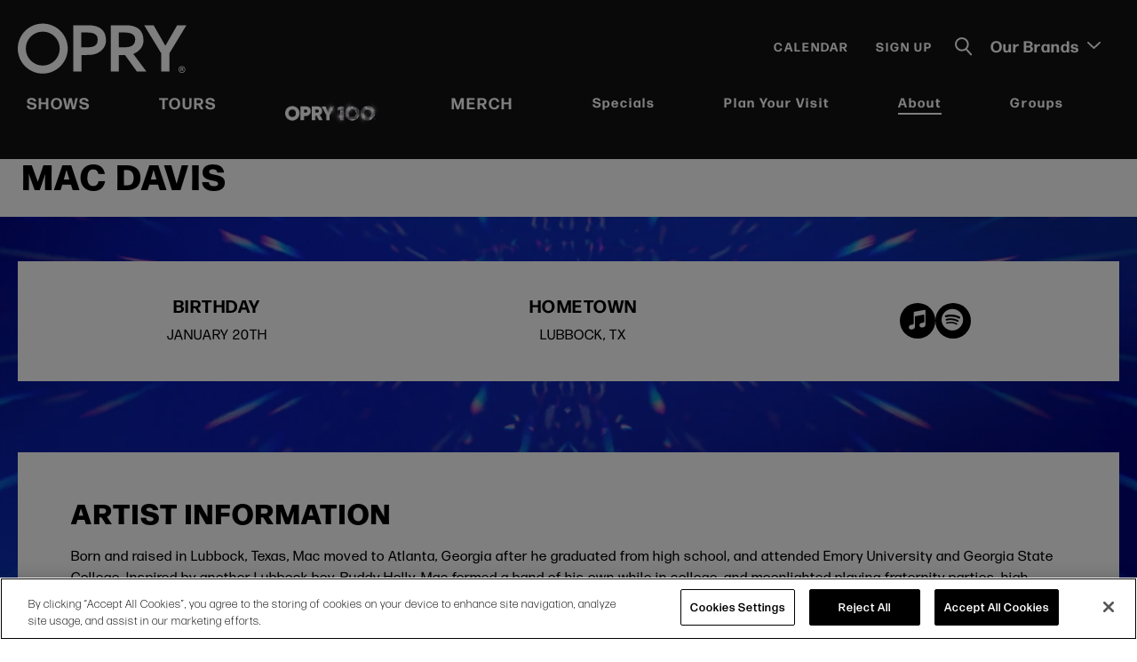

--- FILE ---
content_type: text/html; charset=UTF-8
request_url: https://www.opry.com/artists/mac-davis
body_size: 15944
content:
<!doctype html>
<!--[if lt IE 7 ]><html lang="en" class="no-js ie6 ie"><![endif]-->
<!--[if IE 7 ]><html lang="en" class="no-js ie7 ie"><![endif]-->
<!--[if (gt IE 9)|!(IE)]><!-->
<html lang="en" class="no-js">
<!--<![endif]-->

<head>
    <script>
    if ( /*@cc_on!@*/ false) {
        document.documentElement.className += ' ie10';
    }
    //detect ie11 by CSS Capability Testing
    if ('msTextCombineHorizontal' != undefined) {

        //add class if userAgent isn't Chrome or Safari
        var ua = navigator.userAgent;
        var chromesafari_check = new RegExp("Safari");
        if (chromesafari_check.exec(ua) != null) {
            var isMSIE = false;
        } else {
            var isMSIE = true;
        }

        if (isMSIE) {
            document.documentElement.className += ' ie11';
        }
    }
    </script>
        <meta charset="utf-8">
    <meta http-equiv="X-UA-Compatible" content="IE=edge">
    
	    <title>Mac Davis | Opry</title>
        
<meta name="author" content="Opry" />
		<meta property="og:title" content="Mac Davis | Opry" />
		<meta property="og:description" content="" />
		<meta property="og:type" content="website" />
		<meta property="og:url" content="https://www.opry.com/artists/mac-davis" />
		<meta property="og:image:width" content="856"/>
		<meta property="og:image:height" content="560"/>
		<meta property="og:image" content="https://www.opry.com/assets/img/default_artists-2c1c373ab1.jpg" />
		<meta property="thumbnail" content="https://www.opry.com/assets/img/default-thumb-2dd6c75baf.jpg" />
		<meta name="twitter:card" content="summary" />
		<meta name="twitter:site" content="@opry" />
		<meta name="twitter:title" content="Mac Davis | Opry" />
		<meta name="twitter:description" content="" />
		<meta name="twitter:image" content="https://www.opry.com/assets/img/default-thumb-2dd6c75baf.jpg" />
		
		<meta name="viewport" content="width=1200" />


        <link rel="shortcut icon" href="/favicon.ico">
    <link rel="apple-touch-icon" href="/apple-touch-icon.png">
        <link rel="stylesheet" media="screen" href="/assets-hybrid-framework--modular-js/production/286a4e05cd/css/hybrid_framework.css">
                    <link rel="stylesheet" media="screen" href="https://www.opry.com/assets/production/786c4cad38/css/style.css">
        
    <link rel="stylesheet" media="print" href="https://www.opry.com/assets/production/786c4cad38/css/print.css">
        <script>
    var BASE_URL = "https://www.opry.com/";
    var APPLICATION_URL = "https://www.opry.com/";
    var S3_BUCKET = "opry";
    var SHOWTIME_TRANSLATION_ID = "engUS";
    var FRAMEWORK_ASSETS_PATH = "91273917cc";
    var FRAMEWORK_JS_PATH = "/assets-hybrid-framework--modular-js/production/286a4e05cd/js/app.optimized";
    var FRAMEWORK_PATH_TO_JS = "/assets-hybrid-framework--modular-js/production/286a4e05cd/js";
    var SITE_S3_URL = "https://www.opry.com/assets/production/786c4cad38/";
        var ADMIN_S3_URL = "/assets-showtime/production/9f38887ac5/";
        var _sf_startpt = (new Date()).getTime();
    </script>

        <script src="https://www.opry.com/assets/production/786c4cad38/js/libs/layout.engine.min.js"></script>
    
        <script src="https://www.opry.com/assets/production/786c4cad38/js/libs/modernizr.min.js"></script>
    

        <!-- Google Tag Manager -->
<script>(function(w,d,s,l,i){w[l]=w[l]||[];w[l].push({'gtm.start':
new Date().getTime(),event:'gtm.js'});var f=d.getElementsByTagName(s)[0],
j=d.createElement(s),dl=l!='dataLayer'?'&l='+l:'';j.async=true;j.src=
'https://www.googletagmanager.com/gtm.js?id='+i+dl;f.parentNode.insertBefore(j,f);
})(window,document,'script','dataLayer','GTM-MRRWSP');</script>
<!-- End Google Tag Manager -->
<!-- Google Tag Manager -->
<script>(function(w,d,s,l,i){w[l]=w[l]||[];w[l].push({'gtm.start':
new Date().getTime(),event:'gtm.js'});var f=d.getElementsByTagName(s)[0],
j=d.createElement(s),dl=l!='dataLayer'?'&l='+l:'';j.async=true;j.src=
'https://www.googletagmanager.com/gtm.js?id='+i+dl;f.parentNode.insertBefore(j,f);
})(window,document,'script','dataLayer','GTM-5B36QTQ');</script>
<!-- End Google Tag Manager -->

<script type="text/javascript">
    (function(c,l,a,r,i,t,y){
        c[a]=c[a]||function(){(c[a].q=c[a].q||[]).push(arguments)};
        t=l.createElement(r);t.async=1;t.src="https://www.clarity.ms/tag/"+i;
        y=l.getElementsByTagName(r)[0];y.parentNode.insertBefore(t,y);
    })(window, document, "clarity", "script", "6ovm6zxj7w");
</script>
        
<style>
  @import url(https://fonts.googleapis.com/css?family=Open+Sans:400,600,700:latin);
  @import url(https://fonts.googleapis.com/css?family=Open+Sans:400,600,700:latin);
</style>

    
    <script>
	var firstViewport = document.getElementsByName("viewport")[0];
	document.head.removeChild(firstViewport);
</script>
<meta id="variable-viewport" name="viewport" content="width=device-width, initial-scale=1">

	<link rel="stylesheet" href="https://cdnjs.cloudflare.com/ajax/libs/font-awesome/6.4.2/css/all.min.css" integrity="sha512-z3gLpd7yknf1YoNbCzqRKc4qyor8gaKU1qmn+CShxbuBusANI9QpRohGBreCFkKxLhei6S9CQXFEbbKuqLg0DA==" crossorigin="anonymous" referrerpolicy="no-referrer" />
<link rel="canonical" href="https://www.opry.com/artists/mac-davis" />


</head>
<body id="artists" class="detail is-not-panel-page">
    <!-- Google Tag Manager (noscript) -->
<noscript><iframe src="https://www.googletagmanager.com/ns.html?id=GTM-MRRWSP"
height="0" width="0" style="display:none;visibility:hidden"></iframe></noscript>
<!-- End Google Tag Manager (noscript) -->
<!-- Google Tag Manager (noscript) -->
<noscript><iframe src=https://www.googletagmanager.com/ns.html?id=GTM-5B36QTQ
height="0" width="0" style="display:none;visibility:hidden"></iframe></noscript>
<!-- End Google Tag Manager (noscript) -->    	
<div class="accessibility_links" style="width: 0px;height: 0;overflow: hidden;" role="complementary" aria-label="Accessibility Toolbar" data-options="default">
	<ul>
		<li><a id="skip_link" class="skip_link" href="#content">Skip to content</a></li>
		<li><a href="/accessibility">Accessibility</a></li>
		<li><a href="/events">Buy Tickets</a></li>
		<li><a href="/search">Search</a></li>
	</ul>
</div>
    <div id="container">
        <div id="layout">
            <header class="header clearfix">
                <div class="header_inner clearfix">
    <div class="logo">
			<a aria-label="Opry" href="https://www.opry.com/" title="Opry"><svg xmlns="http://www.w3.org/2000/svg" width="207" height="62" viewBox="0 0 207 62">
  <path fill-rule="evenodd" d="M30.654,34 C47.557,34 61.308,47.752 61.308,64.655 C61.308,81.558 47.557,95.309 30.654,95.309 C13.751,95.309 0,81.558 0,64.655 C0,47.752 13.751,34 30.654,34 Z M201.312,86.1068 C203.63,86.1068 205.516,87.9928 205.516,90.3108 C205.516,92.6288 203.63,94.5148 201.312,94.5148 C198.994,94.5148 197.108,92.6288 197.108,90.3108 C197.108,87.9928 198.994,86.1068 201.312,86.1068 Z M201.312,86.8898 C199.426,86.8898 197.891,88.4248 197.891,90.3108 C197.891,92.1968 199.426,93.7308 201.312,93.7308 C203.198,93.7308 204.733,92.1968 204.733,90.3108 C204.733,88.4248 203.198,86.8898 201.312,86.8898 Z M132.213,36 C147.351,36 154.181,42.781 154.181,54.68 C154.181,60.4853333 151.290166,66.3813974 143.973222,70.1169602 L143.577,70.315 L141.662,71.219 L157.921,92.907 L146.184,92.907 L131.469,72.502 L124.038,72.502 L124.038,92.907 L114,92.907 L114,36 L132.213,36 Z M86.213,36 C101.35,36 108.181,42.782 108.181,54.681 C108.181,60.524 105.245,66.454 97.824,70.186 C94.677,71.605 91.11,72.421 87.323,72.458 L87.323,72.458 L87.057,72.464 C86.899,72.464 86.745,72.456 86.588,72.454 C85.838,72.491 85.08,72.502 84.271,72.502 L84.271,72.502 L78.038,72.502 L78.038,92.907 L68,92.907 L68,36 Z M166.576,36 L181.066,61.175 L195.556,36 L206.889,36 L186.003,70.402 L186.003,92.906 L175.885,92.906 L175.885,70.322 L155,36 L166.576,36 Z M201.4861,88.1396 C201.9261,88.1396 202.2461,88.1766 202.4461,88.2506 C202.6461,88.3246 202.8051,88.4566 202.9251,88.6456 C203.0451,88.8346 203.1051,89.0516 203.1051,89.2946 C203.1051,89.6036 203.0141,89.8596 202.8321,90.0606 C202.6511,90.2626 202.3791,90.3896 202.0171,90.4416 C202.1971,90.5466 202.3461,90.6616 202.4631,90.7876 C202.5606,90.8917667 202.686572,91.0639889 202.841017,91.3042667 L202.9371,91.4566 L203.4401,92.2606 L202.4441,92.2606 L201.8431,91.3636 C201.6291,91.0426 201.4831,90.8416 201.4051,90.7576 C201.3261,90.6746 201.2421,90.6176 201.1541,90.5866 C201.0837,90.5618 200.98066,90.5466 200.844468,90.541512 L200.7361,90.5396 L200.5671,90.5396 L200.5671,92.2606 L199.7351,92.2606 L199.7351,88.1396 L201.4861,88.1396 Z M201.352634,88.8369032 L200.5671,88.8366 L200.5671,89.8826 L201.325024,89.8818031 C201.642006,89.8780844 201.843475,89.86135 201.9301,89.8316 C202.0291,89.7976 202.1071,89.7396 202.1641,89.6576 C202.2201,89.5746 202.2481,89.4716 202.2481,89.3486 C202.2481,89.2096 202.2111,89.0976 202.1371,89.0126 C202.0631,88.9266 201.9581,88.8736 201.8231,88.8506 C201.765671,88.8428857 201.609059,88.8381102 201.352634,88.8369032 Z M30.654,43.845 C19.179,43.845 9.844,53.18 9.844,64.655 C9.844,76.13 19.179,85.465 30.654,85.465 C42.129,85.465 51.464,76.13 51.464,64.655 C51.464,53.18 42.129,43.845 30.654,43.845 Z M131.382,44.936 L123.935,44.936 L123.935,63.08 L131.382,63.08 C140.772,63.08 144.01,58.814 144.01,53.515 C144.01,49.394 141.684,44.936 131.382,44.936 Z M85.382,44.937 L77.935,44.937 L77.935,63.08 L85.382,63.08 C94.772,63.08 98.01,59.95 98.01,53.516 C98.01,48.307 94.853,44.937 85.382,44.937 L85.382,44.937 Z" transform="translate(0 -34)"/>
</svg>
</a>
	</div>	 <div class="toolbar">
    
    <a href="https://www.opry.com/where-stars-and-fans-align" class="show_mobile_nav">Shows</a><a href="https://www.opry.com/tours" class="show_mobile_nav">Tours</a><a href="https://opry100.opry.com/" class="opry_100_nav_mobile show_mobile_nav"><img src="https://www.opry.com/assets//img/GOO_Opry100_Logo_Diamond_NoBev_H_Wht-100607e366.png" alt="" /></a><a href="https://shop.opry.com/pages/opry" class="show_mobile_nav" target="_blank">Merch</a><div class="toolbar_links"><a href="https://www.opry.com/full-calendar" class="toolbar_link">Calendar</a><a href="https://www.opry.com/opry-signup" class="toolbar_link">Sign Up</a></div>    <button class="search_toggle" aria-label="Toggle Search" aria-expanded="false">
	<svg class="icn_search"  xmlns="http://www.w3.org/2000/svg" width="20" height="21" viewBox="0 0 20 21">
  <g fill-rule="evenodd" stroke="#FFF" stroke-width="2" transform="translate(1 1)">
    <line x1="12.011" x2="17.17" y1="12.606" y2="18.361" stroke-linecap="round"/>
    <path fill="none" stroke-linejoin="round" d="M13.698,6.849 C13.698,10.632 10.632,13.698 6.849,13.698 C3.066,13.698 0,10.632 0,6.849 C0,3.066 3.066,0 6.849,0 C10.632,0 13.698,3.066 13.698,6.849 Z"/>
  </g>
</svg>
<svg class="icn_close" width="15px" height="15px" viewBox="0 0 15 15" version="1.1" xmlns="http://www.w3.org/2000/svg" xmlns:xlink="http://www.w3.org/1999/xlink">
    <g stroke="none" stroke-width="1" fill-rule="evenodd">
        <g fill-rule="nonzero">
            <path d="M0.406091371,14.6199324 C0.659898477,14.8733108 0.989847716,15 1.29441624,15 C1.59898477,15 1.95431472,14.8733108 2.18274112,14.6199324 L7.51269036,9.29898649 L12.8426396,14.6199324 C13.0964467,14.8733108 13.4263959,15 13.7309645,15 C14.035533,15 14.3908629,14.8733108 14.6192893,14.6199324 C15.1269036,14.1131757 15.1269036,13.3277027 14.6192893,12.8209459 L9.2893401,7.5 L14.6192893,2.17905405 C15.1269036,1.6722973 15.1269036,0.886824324 14.6192893,0.380067568 C14.1116751,-0.126689189 13.3248731,-0.126689189 12.8172589,0.380067568 L7.48730964,5.70101351 L2.18274112,0.430743243 C1.6751269,-0.0760135135 0.888324873,-0.0760135135 0.38071066,0.430743243 C-0.126903553,0.9375 -0.126903553,1.72297297 0.38071066,2.22972973 L5.7106599,7.55067568 L0.406091371,12.8462838 C-0.101522843,13.3277027 -0.101522843,14.1385135 0.406091371,14.6199324 Z"></path>
        </g>
    </g>
</svg></button>
<div class="search_overlay">
<div class="chsearch-app" data-options="default">
</div>
<template id="search_events_template">
    <div class="showtime-search-instant-result">
        <div class="event_list">
            <div class="eventItem entry small clearfix">
                <div class="info clearfix">
                    <div class="location">
                        {{data.venue}}
                    </div>
                    <div class="date" v-html="data.new_date_string"></div>

                    <h3 class="title">
                        <a :href="data.link" title="More Info">{{decodeURI(data.name)}}</a>
                    </h3>
                    <div class="tour">{{data.tour}}</div>
                    <div class="tagline" v-html="data.tagline"></div>
                    <a :href="data.link" class="button" title="More Info">More Info</a>
                </div>
            </div>
        </div>
    </div>
</template><template id="search_news_template">
    <div class="showtime-search-instant-result">
        <div class="spotlight content_item">
            <div class="list">
                <div class="entry">
                    <div class="info">
                        <div class="date" v-html="data.date_string"></div>
                        <h3 class="title">
                            <a :href="data.full_url" :title="decodeURI(data.name)">{{decodeURI(data.name)}}</a>
                        </h3>
                        <div class="teaser" v-html="data.teaser"></div>
                        <a :href="data.full_url" class="more button" :title="'More Info on '+decodeURI(data.name)">
                            More Info
                        </a>
                    </div>
                </div>
            </div>
        </div>
    </div>
</template><template id="search_pages_template">
<div class="showtime-search-instant-result">
        <div class="spotlight content_item">
            <div class="list">
                <div class="entry">
                    <div class="info">
                        <h3 class="title">
                            <a :href="data.full_url" :title="decodeURI(data.name)">{{decodeURI(data.name)}}</a>
                        </h3>
                        <a :href="data.full_url" class="spot-button button" :title="decodeURI(data.name)">
                            More Info
                        </a>
                    </div>
                </div>
            </div>
        </div>
    </div>
</template><template id="search_venues_template">
    <div class="showtime-search-instant-result">
        <div class="spotlight content_item">
            <div class="list">
                <div class="entry">
                    <div class="info">
                        <h3 class="title">
                            <a :href="data.full_url" :title="decodeURI(data.name)">{{decodeURI(data.name)}}</a>
                        </h3>
                        <a :href="data.full_url" class="spot-button button" :title="decodeURI(data.name)">
                            More Info
                        </a>
                    </div>
                </div>
            </div>
        </div>
    </div>
</template><template id="search_other_template">
    <div class="showtime-search-instant-result">
        <div class="spotlight content_item">
            <div class="list">
                <div class="entry">
                    <div class="info">
                        <h3 class="title">
                            <a :href="data.full_url" :title="decodeURI(data.name)">{{decodeURI(data.name)}}</a>
                        </h3>
                        <a :href="data.full_url" class="spot-button button" :title="decodeURI(data.name)">
                            More Info
                        </a>
                    </div>
                </div>
            </div>
        </div>
    </div>
</template></div>        <div class="our-brands">
        <button>Our Brands 
            <svg width="15px" height="8px" viewBox="0 0 15 8" version="1.1" xmlns="http://www.w3.org/2000/svg" xmlns:xlink="http://www.w3.org/1999/xlink">
	<g stroke="none" stroke-width="1" fill="none" fill-rule="evenodd">
		<g fill="#FFFFFF">
			<path d="M11.2193615,4.72467107 C11.2245108,4.71968478 11.2281153,4.71270397 11.2327497,4.70721905 C11.2590113,4.6792958 11.2816684,4.64788215 11.3043254,4.61596987 C11.3182286,4.59702196 11.3326468,4.57956993 11.3450051,4.55962475 C11.3676622,4.52272618 11.3856849,4.48283583 11.4037075,4.44294548 C11.4114315,4.42499483 11.4217302,4.40804143 11.4289392,4.38959214 C11.4469619,4.34172372 11.4598352,4.29086353 11.4711637,4.2395047 C11.4742533,4.22654034 11.4794027,4.21457324 11.4814624,4.20111024 C11.4933059,4.13628843 11.5,4.06897346 11.5,4.00016261 C11.5,3.93085313 11.4933059,3.86353816 11.4814624,3.79871635 C11.4794027,3.78575198 11.4742533,3.77378488 11.4711637,3.76082052 C11.4598352,3.70896306 11.4469619,3.6586015 11.4289392,3.61023445 C11.4217302,3.59178516 11.4114315,3.57533039 11.4037075,3.55737974 C11.3856849,3.51699076 11.3676622,3.47710041 11.3450051,3.44070046 C11.3326468,3.42075529 11.3182286,3.40330326 11.3048404,3.38435535 C11.2816684,3.35244307 11.2590113,3.32102942 11.2327497,3.29260754 C11.2281153,3.28712262 11.2245108,3.28064044 11.2193615,3.27515552 L4.91709578,-3.2494097 C4.56900103,-3.60991872 4.03192585,-3.57750782 3.71833162,-3.17760707 C3.40422245,-2.77670906 3.43254377,-2.15990454 3.78115345,-1.79939551 L8.44026777,3.02434495 C8.89436969,3.43464924 9.12142066,3.75986759 9.12142066,4 C9.12142066,4.24013241 8.89436969,4.56529296 8.44026777,4.97548164 L3.78115345,9.7992221 C3.59474768,9.99219166 3.5,10.2579611 3.5,10.5247278 C3.5,10.7575877 3.57209063,10.9909463 3.71833162,11.1774337 C4.03192585,11.577833 4.56900103,11.6097453 4.91709578,11.2492363 L11.2193615,4.72467107 Z" transform="translate(7.500000, 4.000000) scale(-1, 1) rotate(90.000000) translate(-7.500000, -4.000000) "></path>
		</g>
	</g>
</svg>        </button>
        <ul>
        <li><a href="https://ryman.com/" title="Ryman" target="_blank"><img src="https://www.opry.com/assets/img/ryman-auditorium-a9eb349b74.png" alt="" /></a></li><li><a href="https://acllive.com/" title="ACL Live" target="_blank"><img src="https://www.opry.com/assets/img/ACL_Logo_GOO_Website_Our_Brands_Dropdown-e88db6a57d.png" alt="" /></a></li><li><a href="https://olered.com/nashville/" title="Ole Red" target="_blank"><img src="https://www.opry.com/assets/img/ole-red-b2bb80c65f.png" alt="" /></a></li><li><a href="https://www.category10.com/" title="Category 10" target="_blank"><img src="https://www.opry.com/assets/img/Category_10_Logo_small-76a564a24a.png" alt="" /></a></li><li><a href="https://wsmradio.com/" title="WSM Radio" target="_blank"><img src="https://www.opry.com/assets/img/WSM-Radio-45e2e5b131.png" alt="" /></a></li><li><a href="https://southernentertainment.com/" title="Southern Entertainment" target="_blank"><img src="https://www.opry.com/assets/img/SE-logo-1-color-white-b0d22e2d2f.png" alt="" /></a></li>        </ul>
    </div>
    </div>    	

<button id="nav-toggle" aria-expanded="false" aria-label="Toggle Navigation">
	<span class="top"></span>
	<span class="mid"></span>
	<span class="mid2"></span>
	<span class="bottom"></span>
</button>
<div class="nav_wrapper">
	<nav class="main_nav" data-options="default">
		<ul>
		<li class="large"><a href="https://www.opry.com/where-stars-and-fans-align">Shows</a></li><li class="large"><a href="https://www.opry.com/tours">Tours</a></li><li class="large"><a href="https://opry100.opry.com/" class="opry_100_nav"><img src="https://www.opry.com/assets//img/GOO_Opry100_Logo_Diamond_NoBev_H_Wht-100607e366.png" alt="" /></a></li><li class="large"><a href="https://shop.opry.com/pages/opry"  target="_blank">Merch</a></li>				<li class="page_88 no-sub ">
				<a href="https://www.opry.com/specials" class="page_88">Specials</a>				</li>
									<li class="page_36 has-sub ">
				<a href="https://www.opry.com/plan-your-visit" class="page_36">Plan Your Visit</a>						<button class="close-button level-1" aria-label="Toggle Plan Your Visit Sub Menu" aria-expanded="false"><svg aria-hidden="true" width="25px" height="49px" viewBox="0 0 25 49" version="1.1" xmlns="http://www.w3.org/2000/svg" xmlns:xlink="http://www.w3.org/1999/xlink">
    <g stroke="none" stroke-width="1" fill="none" fill-rule="evenodd">
        <g fill="#FFFFFF">
            <path d="M24.1230046,26.8672588 C24.1390963,26.8509703 24.1503605,26.8281663 24.1648429,26.8102489 C24.2469104,26.719033 24.3177137,26.616415 24.388517,26.5121683 C24.4319645,26.4502717 24.4770211,26.3932618 24.5156411,26.3281075 C24.5864444,26.2075722 24.6427652,26.0772637 24.699086,25.9469552 C24.7232235,25.8883164 24.7554068,25.8329353 24.7779351,25.7726677 C24.8342559,25.6162975 24.8744851,25.4501542 24.9098867,25.282382 C24.9195417,25.2400318 24.9356334,25.2009392 24.94207,25.1569601 C24.9790808,24.9452089 25,24.7253133 25,24.5005312 C25,24.2741202 24.9790808,24.0542247 24.94207,23.8424734 C24.9356334,23.8001231 24.9195417,23.7610306 24.9098867,23.7186804 C24.8744851,23.5492793 24.8342559,23.3847649 24.7779351,23.2267659 C24.7554068,23.1664982 24.7232235,23.1127459 24.699086,23.0541071 C24.6427652,22.9221698 24.5864444,22.7918613 24.5156411,22.6729549 C24.4770211,22.6078006 24.4319645,22.5507907 24.3901262,22.4888941 C24.3177137,22.3846474 24.2469104,22.2820294 24.1648429,22.1891846 C24.1503605,22.1712672 24.1390963,22.1500921 24.1230046,22.1321747 L4.4284243,0.818594996 C3.34062822,-0.359067833 1.66226828,-0.253192199 0.682286303,1.05315025 C-0.29930484,2.36275041 -0.210800721,4.37764518 0.878604531,5.55530801 L15.4383368,21.3128602 C16.8574053,22.6531875 17.5669396,23.7155675 17.5669396,24.5 C17.5669396,25.2844325 16.8574053,26.3466237 15.4383368,27.6865734 L0.878604531,43.4441255 C0.296086509,44.0744928 0,44.942673 0,45.8141109 C0,46.5747866 0.225283213,47.3370912 0.682286303,47.9462833 C1.66226828,49.2542546 3.34062822,49.3585014 4.4284243,48.1808385 L24.1230046,26.8672588 Z"  transform="translate(12.500000, 24.500000) scale(-1, 1) translate(-12.500000, -24.500000) "></path>
        </g>
    </g>
</svg></button>
						<div class="sub">
							<div class="sub_inner">
																<ul>
																			<li class="has-third-level">
											<a href="https://www.opry.com/plan-your-visit/opry-house" class="page_47">Know Before You Go</a>																							<button class="close-button level-2" aria-label="Toggle Know Before You Go Sub Menu" aria-expanded="false"><svg aria-hidden="true" width="25px" height="49px" viewBox="0 0 25 49" version="1.1" xmlns="http://www.w3.org/2000/svg" xmlns:xlink="http://www.w3.org/1999/xlink">
    <g stroke="none" stroke-width="1" fill="none" fill-rule="evenodd">
        <g fill="#FFFFFF">
            <path d="M24.1230046,26.8672588 C24.1390963,26.8509703 24.1503605,26.8281663 24.1648429,26.8102489 C24.2469104,26.719033 24.3177137,26.616415 24.388517,26.5121683 C24.4319645,26.4502717 24.4770211,26.3932618 24.5156411,26.3281075 C24.5864444,26.2075722 24.6427652,26.0772637 24.699086,25.9469552 C24.7232235,25.8883164 24.7554068,25.8329353 24.7779351,25.7726677 C24.8342559,25.6162975 24.8744851,25.4501542 24.9098867,25.282382 C24.9195417,25.2400318 24.9356334,25.2009392 24.94207,25.1569601 C24.9790808,24.9452089 25,24.7253133 25,24.5005312 C25,24.2741202 24.9790808,24.0542247 24.94207,23.8424734 C24.9356334,23.8001231 24.9195417,23.7610306 24.9098867,23.7186804 C24.8744851,23.5492793 24.8342559,23.3847649 24.7779351,23.2267659 C24.7554068,23.1664982 24.7232235,23.1127459 24.699086,23.0541071 C24.6427652,22.9221698 24.5864444,22.7918613 24.5156411,22.6729549 C24.4770211,22.6078006 24.4319645,22.5507907 24.3901262,22.4888941 C24.3177137,22.3846474 24.2469104,22.2820294 24.1648429,22.1891846 C24.1503605,22.1712672 24.1390963,22.1500921 24.1230046,22.1321747 L4.4284243,0.818594996 C3.34062822,-0.359067833 1.66226828,-0.253192199 0.682286303,1.05315025 C-0.29930484,2.36275041 -0.210800721,4.37764518 0.878604531,5.55530801 L15.4383368,21.3128602 C16.8574053,22.6531875 17.5669396,23.7155675 17.5669396,24.5 C17.5669396,25.2844325 16.8574053,26.3466237 15.4383368,27.6865734 L0.878604531,43.4441255 C0.296086509,44.0744928 0,44.942673 0,45.8141109 C0,46.5747866 0.225283213,47.3370912 0.682286303,47.9462833 C1.66226828,49.2542546 3.34062822,49.3585014 4.4284243,48.1808385 L24.1230046,26.8672588 Z"  transform="translate(12.500000, 24.500000) scale(-1, 1) translate(-12.500000, -24.500000) "></path>
        </g>
    </g>
</svg></button>
												<ul class="level_3">
																											<li><a href="https://www.opry.com/plan-your-visit/opry-house/directions-parking-transportation" class="page_49">Directions, Parking, & Transportation</a></li>
																											<li><a href="https://www.opry.com/plan-your-visit/opry-house/places-to-stay" class="page_50">Places to Stay</a></li>
																											<li><a href="https://www.opry.com/plan-your-visit/opry-house/where-to-eat" class="page_51">Places To Eat</a></li>
																											<li><a href="https://www.opry.com/plan-your-visit/opry-house/things-to-do" class="page_52">Things to Do</a></li>
																											<li><a href="https://www.opry.com/plan-your-visit/opry-house/accessibility" class="page_55">Accessibility</a></li>
																									</ul>
																					</li>
																			<li class="">
											<a href="https://www.opry.com/plan-your-visit/opry-house-faqs" class="page_54">FAQs</a>																					</li>
																			<li class="">
											<a href="https://www.opry.com/plan-your-visit/seating-charts" class="page_45">Seating Charts</a>																					</li>
																			<li class="">
											<a href="https://www.opry.com/plan-your-visit/opry-house/directions-parking-transportation" class="page_203">Parking</a>																					</li>
																			<li class="">
											<a href="https://store.opry.com/?utm_campaign=opry_retail&utm_medium=organicweb&utm_source=opry.com&utm_audience=tofu_&utm_content=retailproducts_main_top_menu_shop&_ga=2.32991614.198221676.1653318353-2021890567.1651176936" class="gh_page page_46 gh_page_redirect page_46" rel="external" target="_blank">Shop the Store</a>																					</li>
																			<li class="">
											<a href="https://www.opry.com/plan-your-visit/ryman-auditorium" class="page_56">Ryman Auditorium</a>																					</li>
																	</ul>
							</div>
						</div>
									</li>
									<li class="page_73 has-sub ">
				<a href="https://www.opry.com/about" class="page_73">About</a>						<button class="close-button level-1" aria-label="Toggle About Sub Menu" aria-expanded="false"><svg aria-hidden="true" width="25px" height="49px" viewBox="0 0 25 49" version="1.1" xmlns="http://www.w3.org/2000/svg" xmlns:xlink="http://www.w3.org/1999/xlink">
    <g stroke="none" stroke-width="1" fill="none" fill-rule="evenodd">
        <g fill="#FFFFFF">
            <path d="M24.1230046,26.8672588 C24.1390963,26.8509703 24.1503605,26.8281663 24.1648429,26.8102489 C24.2469104,26.719033 24.3177137,26.616415 24.388517,26.5121683 C24.4319645,26.4502717 24.4770211,26.3932618 24.5156411,26.3281075 C24.5864444,26.2075722 24.6427652,26.0772637 24.699086,25.9469552 C24.7232235,25.8883164 24.7554068,25.8329353 24.7779351,25.7726677 C24.8342559,25.6162975 24.8744851,25.4501542 24.9098867,25.282382 C24.9195417,25.2400318 24.9356334,25.2009392 24.94207,25.1569601 C24.9790808,24.9452089 25,24.7253133 25,24.5005312 C25,24.2741202 24.9790808,24.0542247 24.94207,23.8424734 C24.9356334,23.8001231 24.9195417,23.7610306 24.9098867,23.7186804 C24.8744851,23.5492793 24.8342559,23.3847649 24.7779351,23.2267659 C24.7554068,23.1664982 24.7232235,23.1127459 24.699086,23.0541071 C24.6427652,22.9221698 24.5864444,22.7918613 24.5156411,22.6729549 C24.4770211,22.6078006 24.4319645,22.5507907 24.3901262,22.4888941 C24.3177137,22.3846474 24.2469104,22.2820294 24.1648429,22.1891846 C24.1503605,22.1712672 24.1390963,22.1500921 24.1230046,22.1321747 L4.4284243,0.818594996 C3.34062822,-0.359067833 1.66226828,-0.253192199 0.682286303,1.05315025 C-0.29930484,2.36275041 -0.210800721,4.37764518 0.878604531,5.55530801 L15.4383368,21.3128602 C16.8574053,22.6531875 17.5669396,23.7155675 17.5669396,24.5 C17.5669396,25.2844325 16.8574053,26.3466237 15.4383368,27.6865734 L0.878604531,43.4441255 C0.296086509,44.0744928 0,44.942673 0,45.8141109 C0,46.5747866 0.225283213,47.3370912 0.682286303,47.9462833 C1.66226828,49.2542546 3.34062822,49.3585014 4.4284243,48.1808385 L24.1230046,26.8672588 Z"  transform="translate(12.500000, 24.500000) scale(-1, 1) translate(-12.500000, -24.500000) "></path>
        </g>
    </g>
</svg></button>
						<div class="sub">
							<div class="sub_inner">
																	<div class="sub_nav_promo">
																					<div class="image" style="background-image:url(https://www.opry.com/assets/img/GOO_Web_About_Tours_800x800-232ad9ae38.jpg);">
												<img src="https://www.opry.com/assets/img/GOO_Web_About_Tours_800x800-232ad9ae38.jpg" alt="" />											</div>
																				<div class="info">
											<div class="title"><a href="https://www.opry.com/tours" id="nav_promo_take-the-tour">Take The Tour</a></div><div class="text">Get up close to where country music stars and legends&nbsp;make history every week,&nbsp;live on the Opry.
</div><a href="https://www.opry.com/tours" class="button" id="button_nav_promo_take-the-tour">More Info</a>											
										</div>
									</div>
																<ul>
																			<li class="">
											<a href="https://www.opry.com/about/stories" class="page_37">Stories</a>																					</li>
																			<li class="">
											<a href="https://www.opry.com/about/artists" class="page_74 active">Artists</a>																					</li>
																			<li class="">
											<a href="https://www.opry.com/about/history" class="page_135">History</a>																					</li>
																			<li class="">
											<a href="https://www.opry.com/about/opry-trust-fund" class="page_85">Opry Trust Fund</a>																					</li>
																			<li class="">
											<a href="https://www.opry.com/about/oeg" class="page_86">Opry Entertainment Group</a>																					</li>
																			<li class="">
											<a href="https://www.opry.com/about/press" class="page_102">Press</a>																					</li>
																			<li class="">
											<a href="https://www.opry.com/about/contact-us" class="page_101">Contact Us</a>																					</li>
																	</ul>
							</div>
						</div>
									</li>
									<li class="page_77 no-sub ">
				<a href="https://www.opry.com/groups" class="page_77">Groups</a>				</li>
							</ul>
	</nav>
</div>    
</div>

            </header>
            <div id="content" class="clearfix panel_style option-2" data-options="default" role="main" tabindex="0" aria-label="Main Content">
                <div class="full hybrid artist-detail ">
        <div class="full_column non-widget-area ">
		<div class="page_header">
			<div class="page_header_inner">
								<h1>Mac Davis</h1>
			</div>
        </div>
                <div class="artist_info">
                                    <div class="item">
                <div class="label">Birthday</div>
                <span class="m-date__singleDate"><span class="m-date__month">January </span><span class="m-date__day">20th</span></span>            </div>
                                                <div class="item">
                <div class="label">Hometown</div>
                Lubbock, TX            </div>
                                                                        
			<div class="item social"><a href="https://music.apple.com/artist/183477?" class='artist-social-icon' title='apple music' target="_blank"><i class="fa-brands fa-itunes-note"></i></a><a href="https://open.spotify.com/artist/6HX8AbXUFaYRtlqKb4CCo0?" class='artist-social-icon' title='spotify' target="_blank"><i class="fa-brands fa-spotify"></i></a></div>        </div>
                	<div class="artist_body white-block">
							<div class="bio expandable" data-options="artist_detail">
				<h2>Artist Information</h2>
				<p>Born and raised in Lubbock, Texas, Mac moved to Atlanta, Georgia after he graduated from high school, and attended Emory University and Georgia State College. Inspired by another Lubbock boy, Buddy Holly, Mac formed a band of his own while in college, and moonlighted playing fraternity parties, high school hops, and local clubs around Atlanta. He also worked for the Georgia State Board of Probation, and later continued his music interests as a regional sales &amp; promotion manager for Vee Jay Records, followed by a stint with Liberty Records’ publishing division.</p><p>In the late sixties, Mac’s song writing talent paid off: he wrote several hits for Elvis Presley, including “In the Ghetto”, “Memories”, “Don’t Cry Daddy” and “A Little Less Conversation”, which was re-released in 2002 and became a #1 hit in 26 countries around the world. Nominated three times for Grammy Awards, he has written hits for Kenny Rogers (“Somethin’s Burnin”), Bobby Goldsboro (“Watchin’Scotty Grow”), Gallery (“I Believe in Music”), O.C. Smith, Freddie Hart, Ray Price, Low Rawls, Dolly Parton, Rascal Flatts, and many others.</p><p>Hit songs that he recorded himself include, “Baby Don’t Get Hooked on Me”, “Stop and Smell the Roses”, “One Hell of a Woman”, “Hooked on Music”, “My Bestest Friend”, “It’s Hard to be Humble”, and “Texas in My Rearview Mirror”.</p><p>Over the years Mac has headlined and sold out some of the biggest showrooms in Las Vegas, Lake Tahoe, and Atlantic City, as well as Carnegie Hall in New York, dozens of State Fairs, arenas, colleges and concert halls all around the country.</p><p>His successful television series, “The Mac Davis Show” on NBC, and many T.V. Specials over the years enabled him to be selected as the Academy of Country Music’s “Entertainer of the Year”, and The People’s Choice Awards’ very first “Favorite Male Singer”.</p><p>As for movies, Mac costarred with Nick Nolte in one of the greatest football movies of all time, “North Dallas Forty”, and went on to starring roles in “The Sting II”, “Cheaper to Keep Her”, and the family film “Possums”, which had audiences cheering at the Sundance Film Festival.</p><p>Over the last few years, Mac has received notable awards and accolades such as a star on the Hollywood Walk of Fame, being inducted into the Georgia Music Hall of Fame, the Texas Country Music Hall of Fame, Nashville’s Songwriters Hall of Fame, the Texas Heritage Songwriters’ Association, the National Songwriter’s Hall of Fame in New York, the Alabama Music Hall Of Fame’s first ever Jerry Wexler Award and most recently 2015 BMI Icon Award.</p><p>In his hometown of Lubbock, TX he even has a street named after him.</p><p>In 1992, Mac spent almost two and a half years portraying Will Rogers in “The Will Rogers Follies” on Broadway and in the National Touring Company, drawing rave reviews in New York and around the nation. In addition to his acting assignments and various voice-overs, Mac hosted a Live Radio Show in Los Angeles, as a “Labor of Love”playing classic country music and interviewing artists and songwriters from all around the country.</p><p>Most recently, Mac has been dividing his time between songwriting and recording. Mac currently resides in Tennessee and California with his wife, Lise, and has three grown sons, Scott, Noah and Cody.</p>			</div>
			</div>
        		        	<div class="similar_artists white-block">
		<div class="carousel-header" data-total="1">
	<div class="carousel-nav">
		<button aria-label="Previous" class="prev"><svg xmlns="http://www.w3.org/2000/svg" width="31" height="31" viewBox="0 0 31 31"><path fill-rule="evenodd" d="M17.38,29.5795583 L29.619,16.4945583 C29.629,16.4845583 29.636,16.4705583 29.645,16.4595583 C29.696,16.4035583 29.74,16.3405583 29.784,16.2765583 C29.811,16.2385583 29.839,16.2035583 29.863,16.1635583 C29.907,16.0895583 29.942,16.0095583 29.977,15.9295583 C29.992,15.8935583 30.012,15.8595583 30.026,15.8225583 C30.061,15.7265583 30.086,15.6245583 30.108,15.5215583 C30.114,15.4955583 30.124,15.4715583 30.128,15.4445583 C30.151,15.3145583 30.164,15.1795583 30.164,15.0415583 C30.164,14.9025583 30.151,14.7675583 30.128,14.6375583 C30.124,14.6115583 30.114,14.5875583 30.108,14.5615583 C30.086,14.4575583 30.061,14.3565583 30.026,14.2595583 C30.012,14.2225583 29.992,14.1895583 29.977,14.1535583 C29.942,14.0725583 29.907,13.9925583 29.863,13.9195583 C29.839,13.8795583 29.811,13.8445583 29.785,13.8065583 C29.74,13.7425583 29.696,13.6795583 29.645,13.6225583 C29.636,13.6115583 29.629,13.5985583 29.619,13.5875583 L17.38,0.50255826 C16.704,-0.22044174 15.661,-0.15544174 15.052,0.64655826 C14.442,1.45055826 14.497,2.68755826 15.174,3.41055826 L24.222,13.0845583 L1.648,13.0845583 C0.738,13.0845583 0,13.9605583 0,15.0415583 C0,16.1215583 0.738,16.9975583 1.648,16.9975583 L24.222,16.9975583 L15.174,26.6715583 C14.812,27.0585583 14.628,27.5915583 14.628,28.1265583 C14.628,28.5935583 14.768,29.0615583 15.052,29.4355583 C15.661,30.2385583 16.704,30.3025583 17.38,29.5795583"/></svg>
</button>
		<h2>Similar Artists</h2>
		<button aria-label="Next" class="next"><svg xmlns="http://www.w3.org/2000/svg" width="31" height="31" viewBox="0 0 31 31"><path fill-rule="evenodd" d="M17.38,29.5795583 L29.619,16.4945583 C29.629,16.4845583 29.636,16.4705583 29.645,16.4595583 C29.696,16.4035583 29.74,16.3405583 29.784,16.2765583 C29.811,16.2385583 29.839,16.2035583 29.863,16.1635583 C29.907,16.0895583 29.942,16.0095583 29.977,15.9295583 C29.992,15.8935583 30.012,15.8595583 30.026,15.8225583 C30.061,15.7265583 30.086,15.6245583 30.108,15.5215583 C30.114,15.4955583 30.124,15.4715583 30.128,15.4445583 C30.151,15.3145583 30.164,15.1795583 30.164,15.0415583 C30.164,14.9025583 30.151,14.7675583 30.128,14.6375583 C30.124,14.6115583 30.114,14.5875583 30.108,14.5615583 C30.086,14.4575583 30.061,14.3565583 30.026,14.2595583 C30.012,14.2225583 29.992,14.1895583 29.977,14.1535583 C29.942,14.0725583 29.907,13.9925583 29.863,13.9195583 C29.839,13.8795583 29.811,13.8445583 29.785,13.8065583 C29.74,13.7425583 29.696,13.6795583 29.645,13.6225583 C29.636,13.6115583 29.629,13.5985583 29.619,13.5875583 L17.38,0.50255826 C16.704,-0.22044174 15.661,-0.15544174 15.052,0.64655826 C14.442,1.45055826 14.497,2.68755826 15.174,3.41055826 L24.222,13.0845583 L1.648,13.0845583 C0.738,13.0845583 0,13.9605583 0,15.0415583 C0,16.1215583 0.738,16.9975583 1.648,16.9975583 L24.222,16.9975583 L15.174,26.6715583 C14.812,27.0585583 14.628,27.5915583 14.628,28.1265583 C14.628,28.5935583 14.768,29.0615583 15.052,29.4355583 C15.661,30.2385583 16.704,30.3025583 17.38,29.5795583"/></svg>
</button>
	</div>
	<a href="https://www.opry.com/artists" id="view_more_artists">View More Artists</a></div>		<div class="owl_carousel" data-options="similar_artists" data-total="1">
			<a id="artist_link_jimmy-buffett" href="/artists/jimmy-buffett" class="artistItem entry clearfix">
		<div class="thumb">
		<img src="https://www.opry.com/assets/img/default_artists-2c1c373ab1.jpg" alt="Artist Image for Jimmy Buffett"/>	</div>
		<div class="info clearfix">
		<h3 class="title ">
			<span>Jimmy Buffett</span>
		</h3>
			</div>
</a>		</div>
	</div>
    </div>
</div>
                	<div class="popup_form">
		<button class="close_popup_form">Close Form</button>
		<div class="popup_form_inner">
			<h3>Stay In Touch</h3><p>It&#39;s our biggest year yet! Don&#39;t miss any Opry 100 announcements, events, and exclusive offers for fans like you. Sign up now!</p>
			<form action="https://www.opry.com/signup/create" method="post" accept-charset="utf-8" id="6971e01dd2a6a" class="signup cms" data-options="default">
<div class="hidden">
<input type="hidden" name="ci_csrf_token" value="7c233f689da99ff5eb6e4df1992f690c" />
</div><div class="hidden" style="display:none !important;"><input type="hidden" name="signup_id" value="1"></div><div class="hidden form_message_override" style="display:none !important;"><div class="form_success_message">Thank you for subscribing!</div></div><div class="form-field input-text"><label for="FirstName_6971e01dd2a6a">First Name</label><input id="FirstName_6971e01dd2a6a" name="FirstName" type="text" placeholder="First Name" required="true" title="First Name can only contain letters, periods(.), apostrophes('), and hyphens(-)" pattern="^[A-Za-z\.\- ']+$"></div><div class="form-field input-text"><label for="LastName_6971e01dd2a6a">Last Name</label><input id="LastName_6971e01dd2a6a" name="LastName" type="text" placeholder="Last Name" required="true" title="Last Name can only contain letters, periods(.), apostrophes('), and hyphens(-)" pattern="^[A-Za-z\.\- ']+$"></div><div class="form-field input-text"><label for="EmailAddress_6971e01dd2a6a">Email Address</label><input id="EmailAddress_6971e01dd2a6a" name="EmailAddress" type="text" placeholder="Email Address" pattern="^[a-zA-Z0-9]{1}[a-zA-Z0-9\._\-\+]*[a-zA-Z0-9]{1}@[a-zA-Z0-9]{2,}(?:.[a-zA-Z0-9]{2,}){1,3}" title="Invalid EmailAddress" required="true"></div><div class="form-field input-text"><label for="PostalCode_6971e01dd2a6a">Postal Code</label><input id="PostalCode_6971e01dd2a6a" name="PostalCode" type="text" placeholder="Postal Code" required="true"></div><div class="form-field input-hidden"><input id="email_consent_6971e01dd2a6a" name="email_consent" type="hidden" value="on"></div><div class="form-field input-tel Signup_Phone"><label for="Mobile_Phone_6971e01dd2a6a">Mobile</label><input class="Signup_Phone" id="Mobile_Phone_6971e01dd2a6a" name="Mobile_Phone" type="tel" placeholder="Mobile" required="true" pattern="^[0-9]{3}-{0,1}[0-9]{3}-{0,1}[0-9]{4}$" title="Invalid Format. Valid formats are 123-555-5555 or 1235555555" maxlength="12"></div><div class="form-field input-checkbox"><div class="input_group"><input id="SMS_opt_in_1_6971e01dd2a6a" name="SMS_opt_in" type="checkbox"><label for="SMS_opt_in_1_6971e01dd2a6a">Opt-in to SMS text messaging.</label></div><div class="legal"><p>By opting-in, you agree to receive updates and offers via text at your mobile number.  Message frequency may vary by use.  Message and data rates may apply.  Text STOP to cancel, HELP for help. <a href="/privacy-policy">Privacy Policy</a> | <a href="/terms-conditions">Terms & Conditions</a></p>
</div></div><div class="form-field input-hidden"><input id="instance_6971e01dd2a6a" name="instance" type="hidden" value="Pop Up Form"></div><div class="form-field submit-btn"><button class="m-button" type="submit">Submit</button></div></form>		</div>
	</div>
                <button aria-label="Back to Top" class="back-to-top">
                    <span class="icon">
                                            </span>
                    <span class="text">Top</span>
                </button>
            </div>
            <footer class="footer">
                <div class='plan-your-visit'><div class='title'>Plan your visit</div><div class='items'><div class='item'><a href='/plan-your-visit'><div class='item-image'><img src="https://www.opry.com/assets/img/kbyg-a36a0c9763.png"/></div><div class='item-title'>KNOW BEFORE YOU GO</div></a></div><div class='item'><a href='/plan-your-visit/seating-charts'><div class='item-image'><img src="https://www.opry.com/assets/img/seating-7cdf136ef5.png"/></div><div class='item-title'>Seating Chart</div></a></div><div class='item'><a href='/plan-your-visit/opry-house/directions-parking-transportation'><div class='item-image'><img src="https://www.opry.com/assets/img/directions-f894d1f6c5.png"/></div><div class='item-title'>Directions & Parking</div></a></div><div class='item'><a href='/plan-your-visit/opry-house-faqs'><div class='item-image'><img src="https://www.opry.com/assets/img/faq-2225eed554.png"/></div><div class='item-title'>FAQs</div></a></div><div class='item'><a href='https://shop.opry.com/?utm_campaign=opry_retail&utm_medium=organicweb&utm_source=opry.com&utm_audience=tofu_&utm_content=retailproducts_main_top_menu_shop&_ga=2.32991614.198221676.1653318353-2021890567.1651176936&_gl=1*qjqoq*_gcl_au*NzQwNjQ4ODguMTczNjM2NjE2NQ..*_ga*MTY1ODQzNjg5Ny4xNzM2MjgxMDM1*_ga_WE38K849S4*MTc0MTI5MjA2NS4xMC4xLjE3NDEyOTIxMTkuNi4wLjA.'><div class='item-image'><img src="https://www.opry.com/assets/img/store-20c39672be.png"/></div><div class='item-title'>Shop The Store</div></a></div></div></div><div class="footer_holder clearfix">
	<div class="footer_newsletter_signup">
		<div class="up-to-date-container">
			<div class="title">Stay Up-To-Date</div>
			<div>
				Text <em>OPRY&nbsp;</em> to <em>91943</em><br>
				For Opry Updates<br>
				Delivered To Your Phone
			</div>
		</div>
		<div class="footer-signup">
			<div class="footer-signup-title">Sign-up for our newsletter</div>
			<form action="https://www.opry.com/signup/create" method="post" accept-charset="utf-8" id="6971e01dd65b1" class="signup cms" data-options="default">
<div class="hidden">
<input type="hidden" name="ci_csrf_token" value="7c233f689da99ff5eb6e4df1992f690c" />
</div><div class="hidden" style="display:none !important;"><input type="hidden" name="signup_id" value="1"></div><div class="hidden form_message_override" style="display:none !important;"><div class="form_success_message">Thank you for subscribing!</div></div><div class="form-field input-text"><label for="EmailAddress_6971e01dd65b1">Email Address</label><input id="EmailAddress_6971e01dd65b1" name="EmailAddress" type="text" placeholder="Email Address"></div><div class="form-field input-hidden"><input id="email_consent_6971e01dd65b1" name="email_consent" type="hidden" value="on"></div><div class="form-field input-hidden"><input id="instance_6971e01dd65b1" name="instance" type="hidden" value="Footer"></div><button class="btn_email_signup" type="submit">Send</button></form>		</div>
	</div>
	<div class="footer_bottom">
		<div class="footer_block">
			<a href="#" class="logo"></a>
			<div class="social">
				<a href="https://www.twitter.com/opry" title="Twitter" aria-label="Twitter" target="_blank" class="fa-brands fa-x-twitter"></a><a href="https://www.youtube.com/opry" title="Youtube" aria-label="Youtube" target="_blank" class="fa-brands fa-youtube"></a><a href="https://www.instagram.com/opry" title="Instagram" aria-label="Instagram" target="_blank" class="fa-brands fa-instagram"></a><a href="https://www.facebook.com/grandoleopry" title="Facebook" aria-label="Facebook" target="_blank" class="fa-brands fa-facebook-f"></a>	
			</div>
		</div>
		<div class="footer_block">
			<div class="footer_address">
				<h4>Venue Addresses</h4>
									<p>
						<strong>Opry House</strong><br />
						600 Opry Mills Drive              <br />
						Nashville, Tennessee 37214					</p>
													<p>
						<strong>Ryman Auditorium</strong><br />
						116 Rep. John Lewis Way North     <br />
						Nashville, Tennessee 37219					</p>
							</div>
		</div>
		<div class="footer_block">
			<h4>AXS Box Office</h4><p>9:00&nbsp;AM - 5:00&nbsp;PM</p>

<p>Hours extended to 7:30 PM&nbsp;on show days</p>
<h4>Opry Shop</h4><p>10:00 AM - 5:00 PM</p>

<p>Hours extended to 9:30 PM on show days</p>
		</div>
		<div class="footer_block contact-btn">
					</div>
	</div>
	<div class="wsm">
		<div class="wsm_inner">
					<div class="block">
				<div class="title">
					Tune In, Any time.				</div>
				<div class="text">
					<p>Listen live to the station that made us famous: WSM, broadcasting since 1925!</p>
				</div>
			</div>
			<div class="block">
				<button title="Play WSM Radio" aria-label="Play WSM Radio" class="radio_player" data-audio-scr="https://ais-sa8.cdnstream1.com/3666_64.mp3" id="play-wsm-radio">
					<svg class="paused" width="50px" height="50px" viewBox="0 0 50 50" version="1.1" xmlns="http://www.w3.org/2000/svg" xmlns:xlink="http://www.w3.org/1999/xlink">
						<g stroke="none" stroke-width="1" fill="none" fill-rule="evenodd">
							<g fill="#FFFFFF" fill-rule="nonzero">
								<path d="M42.6796875,7.3203125 C37.953125,2.6015625 31.6796875,0 25,0 C18.3203125,0 12.046875,2.6015625 7.3203125,7.3203125 C2.6015625,12.046875 0,18.3203125 0,25 C0,31.6796875 2.6015625,37.953125 7.3203125,42.6796875 C12.046875,47.3984375 18.3203125,50 25,50 C31.6796875,50 37.953125,47.3984375 42.6796875,42.6796875 C47.3984375,37.953125 50,31.6796875 50,25 C50,18.3203125 47.3984375,12.046875 42.6796875,7.3203125 Z M40.3726708,40.3726708 C36.265528,44.4798137 30.8074534,46.7391304 25,46.7391304 C19.1925466,46.7391304 13.734472,44.4798137 9.62732919,40.3726708 C5.52018634,36.265528 3.26086957,30.8074534 3.26086957,25 C3.26086957,19.1925466 5.52018634,13.734472 9.62732919,9.62732919 C13.734472,5.52018634 19.1925466,3.26086957 25,3.26086957 C30.8074534,3.26086957 36.265528,5.52018634 40.3726708,9.62732919 C44.4798137,13.734472 46.7391304,19.1925466 46.7391304,25 C46.7391304,30.8074534 44.4798137,36.265528 40.3726708,40.3726708 Z M31.8831522,23.7358101 L22.1005435,17.6480669 C21.6032609,17.3360701 20.9592391,17.3056314 20.4293478,17.5719702 C19.8994565,17.8306992 19.5652174,18.3481574 19.5652174,18.9112736 L19.5652174,31.0867599 C19.5652174,31.6498761 19.8994565,32.1673343 20.4293478,32.4260634 C20.6657609,32.5478182 20.9347826,32.6086957 21.1956522,32.6086957 C21.513587,32.6086957 21.8315217,32.5249892 22.1005435,32.3499666 L31.8831522,26.2622235 C32.3396739,25.9806653 32.6086957,25.5012556 32.6086957,24.9990168 C32.6086957,24.496778 32.3396739,24.0173682 31.8831522,23.7358101 Z M22.826087,28.2608696 L22.826087,21.7391304 L28.2608696,25.0038228 L22.826087,28.2608696 Z"></path>
							</g>
						</g>
					</svg>
					<svg class="playing" width="50px" height="50px" viewBox="0 0 50 50" version="1.1" xmlns="http://www.w3.org/2000/svg" xmlns:xlink="http://www.w3.org/1999/xlink">
						<g id="Symbols" stroke="none" stroke-width="1" fill="none" fill-rule="evenodd">
							<g id="icon:-play-copy" fill="#FFFFFF" fill-rule="nonzero">
								<path d="M42.6796875,7.3203125 C37.953125,2.6015625 31.6796875,0 25,0 C18.3203125,0 12.046875,2.6015625 7.3203125,7.3203125 C2.6015625,12.046875 0,18.3203125 0,25 C0,31.6796875 2.6015625,37.953125 7.3203125,42.6796875 C12.046875,47.3984375 18.3203125,50 25,50 C31.6796875,50 37.953125,47.3984375 42.6796875,42.6796875 C47.3984375,37.953125 50,31.6796875 50,25 C50,18.3203125 47.3984375,12.046875 42.6796875,7.3203125 Z M40.1118012,40.1118012 C36.0046584,44.2189441 30.5465839,46.4782609 24.7391304,46.4782609 C18.931677,46.4782609 13.4736025,44.2189441 9.36645963,40.1118012 C5.25931677,36.0046584 3,30.5465839 3,24.7391304 C3,18.931677 5.25931677,13.4736025 9.36645963,9.36645963 C13.4736025,5.25931677 18.931677,3 24.7391304,3 C30.5465839,3 36.0046584,5.25931677 40.1118012,9.36645963 C44.2189441,13.4736025 46.4782609,18.931677 46.4782609,24.7391304 C46.4782609,30.5465839 44.2189441,36.0046584 40.1118012,40.1118012 Z M20.5,18 C21.3284271,18 22,18.6715729 22,19.5 L22,29.5 C22,30.3284271 21.3284271,31 20.5,31 C19.6715729,31 19,30.3284271 19,29.5 L19,19.5 C19,18.6715729 19.6715729,18 20.5,18 Z M28.5,18 C29.3284271,18 30,18.6715729 30,19.5 L30,29.5 C30,30.3284271 29.3284271,31 28.5,31 C27.6715729,31 27,30.3284271 27,29.5 L27,19.5 C27,18.6715729 27.6715729,18 28.5,18 Z"></path>
							</g>
						</g>
					</svg>
					650 AM/WSM
				</button>
								<a href="https://wsmradio.com/app/" class="button" id="get-the-wsm-mobile-app" target="_blank">Get the WSM Mobile App</a>			</div>
			<div class="block image">
				<img src="https://www.opry.com/assets/img/WSM-2-LOW-RES-e611ce3a88.png" alt="" />			</div>
				</div>
	</div>
	<div class="footer_nav">
		<ul>
								<li class="page_88 no-sub ">
						<a href="https://www.opry.com/specials" class="page_88">Specials</a>					</li>
												<li class="page_36 has-sub ">
						<a href="https://www.opry.com/plan-your-visit" class="page_36">Plan Your Visit</a>							<div class="nav_sub">
								<ul>
																			<li>
											<a href="https://www.opry.com/plan-your-visit/opry-house" class="page_47">Know Before You Go</a>										</li>
																			<li>
											<a href="https://www.opry.com/plan-your-visit/opry-house-faqs" class="page_54">FAQs</a>										</li>
																			<li>
											<a href="https://www.opry.com/plan-your-visit/seating-charts" class="page_45">Seating Charts</a>										</li>
																			<li>
											<a href="https://www.opry.com/plan-your-visit/opry-house/directions-parking-transportation" class="page_203">Parking</a>										</li>
																			<li>
											<a href="https://store.opry.com/?utm_campaign=opry_retail&utm_medium=organicweb&utm_source=opry.com&utm_audience=tofu_&utm_content=retailproducts_main_top_menu_shop&_ga=2.32991614.198221676.1653318353-2021890567.1651176936" class="gh_page page_46 gh_page_redirect page_46" rel="external" target="_blank">Shop the Store</a>										</li>
																			<li>
											<a href="https://www.opry.com/plan-your-visit/ryman-auditorium" class="page_56">Ryman Auditorium</a>										</li>
																	</ul>
							</div>
											</li>
												<li class="page_73 has-sub ">
						<a href="https://www.opry.com/about" class="page_73">About</a>							<div class="nav_sub">
								<ul>
																			<li>
											<a href="https://www.opry.com/about/stories" class="page_37">Stories</a>										</li>
																			<li>
											<a href="https://www.opry.com/about/artists" class="page_74 active">Artists</a>										</li>
																			<li>
											<a href="https://www.opry.com/about/history" class="page_135">History</a>										</li>
																			<li>
											<a href="https://www.opry.com/about/opry-trust-fund" class="page_85">Opry Trust Fund</a>										</li>
																			<li>
											<a href="https://www.opry.com/about/oeg" class="page_86">Opry Entertainment Group</a>										</li>
																			<li>
											<a href="https://www.opry.com/about/press" class="page_102">Press</a>										</li>
																			<li>
											<a href="https://www.opry.com/about/contact-us" class="page_101">Contact Us</a>										</li>
																	</ul>
							</div>
											</li>
												<li class="page_77 no-sub ">
						<a href="https://www.opry.com/groups" class="page_77">Groups</a>					</li>
										<li class="footer_links">
				<a href="https://recruiting.adp.com/srccar/public/RTI.home?c=1172151&d=RymanHospitalityExternal"  target="_blank">Jobs</a><a href="https://www.opry.com/about/press/photo-video-archives">Archives</a><a href="https://www.opry.com/production">Production</a><a href="https://www.opry.com/press">Press</a>			</li>
		</ul>
	</div>
	<div class="global-footer">
		<div class="presented_by">
							<span class="label">Presented By</span><a href="https://www.humana.com/?utm_source=website&utm_medium=humana&utm_campaign=startwithhealthy&utm_content=homepage" class="presented_by_logo" title="Humana" target="_blank"><img src="https://www.opry.com/assets/img/logo_humana-1a64e9a579.png" alt="" /></a></div><div class="presented_by proud-partners">
							<span class="label">Proud Partners</span><a href="https://www.axs.com/venues/100951/opry-house-nashville-tickets/staticDetails?_ga=2.45086692.1552156999.1654110264-1978780902.1654110264" class="presented_by_logo" title="AXS" target="_blank"><img src="https://www.opry.com/assets/img/AXS-logo-lockup-updated-29b509a179.png" alt="" /></a><a href="https://www.buyfordnow.com/nashville-little-rock-memphis" class="presented_by_logo" title="Mid-South Ford" target="_blank"><img src="https://www.opry.com/assets/img/MidSouth-Lockup-RGB-Vert-6bc790f2bd.png" alt="" /></a><a href="https://www.vanderbilthealth.com" class="presented_by_logo" title="VUMC" target="_blank"><img src="https://www.opry.com/assets/img/VH-Stacked-2C-PMS873-d27707ec73.png" alt="" /></a><a href="https://www.springermountainfarms.com/" class="presented_by_logo" title="Springer Mountain Farms" target="_blank"><img src="https://www.opry.com/assets/img/SpringerMtnFarms_Logo_LIGHT-BKGD_wTM_FINAL_p286-485c-e752f81262.png" alt="" /></a></div>		<p>
			&copy; 2026			Opry.
			<span class="delimiter first_delimiter">|</span>
			<a href="https://www.opry.com/sitemap">Site Map</a>			<span class="delimiter">|</span>
			<a href="https://www.opry.com/privacy-policy">Privacy Policy</a>			<span class="delimiter">|</span>
			<a id="ot-sdk-link" class="ot-sdk-show-settings" href="#">Cookie Settings</a>
			<span class="delimiter">|</span>
			<a href="https://www.opry.com/terms-conditions">Terms &amp; Conditions</a>			<span class="delimiter">|</span>
			<a href="https://www.opry.com/accessibility">Web Accessibility</a>		</p>
	</div>
</div>            </footer>
        </div>
        
<script type="application/ld+json">
{
  "@context": "http://schema.org",
  "@type": "Organization",
  "name": "Opry",
  "url": "https://www.opry.com/",
  "sameAs": [
    "https://www.twitter.com/opry", 
"https://www.youtube.com/opry", 
"https://www.instagram.com/opry", 
"https://www.facebook.com/grandoleopry"  ]
}
</script>

<style>
#news .news_info iframe {
margin-left: auto !important;
margin-right: auto !important;
}
</style><script>
(function() {
  var loadAlertBar = function loadAlertBar(){		
		var alertMessage = document.getElementById('alertBarMessage');
		
        
		if(alertMessage){
			var alert = document.createElement('div');
			alert.className = 'alertBars';
			alert.innerHTML = '<strong style="color:#063E4B"> '+alertMessage.value+'</strong>';
			alert.style.position = 'fixed';
			alert.style.top = 0;
			alert.style.left = 0;
			alert.style.width = '100%';
			
			alert.style.background = '50px';
			alert.style.borderColor= "rgba(255, 255, 255, 0.5)";
			alert.style.backgroundColor= "#dcecc9";
			alert.style.marginBottom= "0px";
			alert.style.position= "fixed";
			alert.style.width= "100%";
			alert.style.textAlign= "center";
			alert.style.top= "0";
			alert.style.zIndex= "10000";
			alert.style.padding= "10px 35px 10px 14px";
			document.body.appendChild(alert);
		}
	}
   
    var oldonload = window.onload;
   
    var loadFunction = (typeof window.onload != 'function') ?
      loadAlertBar : function() { oldonload(); loadAlertBar();};
    
    window.addEventListener ? 
        window.addEventListener("load",loadFunction,false) : 
        window.attachEvent && window.attachEvent("onload",loadFunction);
  })();

</script>
    </div>
    <script>
        /**
		/* Environemnt set here for javascript app or app.optimized
		 */
        SHOWTIME_ENV = "production";
    </script>
            <script src="https://www.opry.com/assets/production/786c4cad38/js/dist/production/vendor.production.js"></script>
        <script src="https://www.opry.com/assets/production/786c4cad38/js/dist/production/component-vendor.production.js"></script>
        <script src="https://www.opry.com/assets/production/786c4cad38/js/dist/production/libs.production.js"></script>
        <script src="https://www.opry.com/assets/production/786c4cad38/js/dist/production/site.production.js"></script>
        </body>

</html>